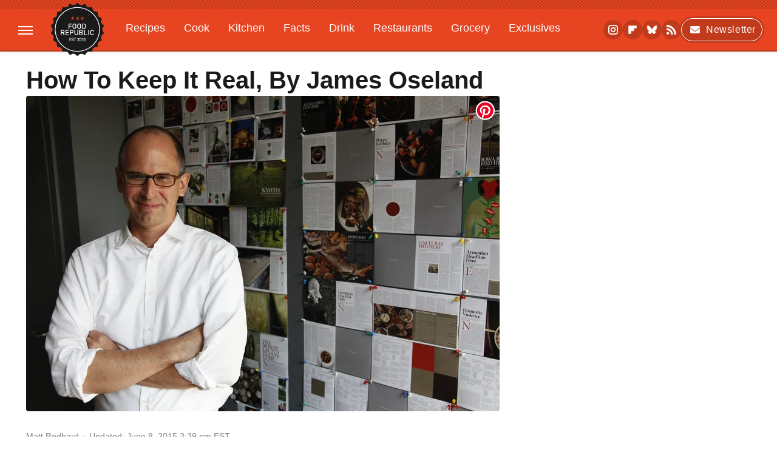

--- FILE ---
content_type: text/html
request_url: https://api.intentiq.com/profiles_engine/ProfilesEngineServlet?at=39&mi=10&dpi=936734067&pt=17&dpn=1&iiqidtype=2&iiqpcid=0afc4eb0-95d3-4a1d-a802-d4b71c494b96&iiqpciddate=1769364187948&pcid=d7849bd7-f45b-4b15-8563-54ed1263e987&idtype=3&gdpr=0&japs=false&jaesc=0&jafc=0&jaensc=0&jsver=0.33&testGroup=A&source=pbjs&ABTestingConfigurationSource=group&abtg=A&vrref=https%3A%2F%2Fwww.foodrepublic.com
body_size: 54
content:
{"abPercentage":97,"adt":1,"ct":2,"isOptedOut":false,"data":{"eids":[]},"dbsaved":"false","ls":true,"cttl":86400000,"abTestUuid":"g_33c71595-ec1e-44fe-9afb-defd9729df59","tc":9,"sid":520613763}

--- FILE ---
content_type: text/plain; charset=UTF-8
request_url: https://at.teads.tv/fpc?analytics_tag_id=PUB_17002&tfpvi=&gdpr_consent=&gdpr_status=22&gdpr_reason=220&ccpa_consent=&sv=prebid-v1
body_size: 56
content:
Y2E2N2M3NTEtNmQ0Yy00ZDQ3LWJiYTItMTM0ZmM0NTVlZjA4Iy0zLTY=

--- FILE ---
content_type: text/plain; charset=utf-8
request_url: https://ads.adthrive.com/http-api/cv2
body_size: 6089
content:
{"om":["00xbjwwl","05674208-4fa1-4dea-9ba3-4e9add966590","0922e921-9f4a-48b9-b71d-d75b4b2cf0d5","0929nj63","0b298b78cxw","0cpicd1q","0i2cd22x","0iyi1awv","0s298m4lr19","0v9iqcb6","1","10011/efc99049dcc15a0f34e9975839274659","1011_302_56233573","1011_74_18364134","1028_8728253","10310289136970_514411517","10310289136970_559920874","10310289136970_577824614","10812556","10812565","10ua7afe","110_576777115309199355","11142692","11421707","11509227","11633454","11641433","1185:1610326628","1185:1610326728","11896988","11964869","12010080","12010084","12168663","12169133","12171164","12171239","12174278","124843_10","124844_23","124848_8","12552070","12_74_18107028","12_74_18107030","1610326628","1610326728","1610338925","17_24104657","17_24696334","17_24767215","17_24767248","17_24767255","17x0742b","1819l5qo","1891/84814","1dynz4oo","1f23052b-4fae-4fc5-bee8-f68ffcc59747","1ftzvfyu","1fwexd7i","1h7yhpl7","1zjn1epv","202430_200_EAAYACogrPcXlVDpv4mCpFHbtASH4.EGy-m7zq791oD26KFcrCUyBCeqWqs_","206_262594","206_492063","206_549410","2132:45327625","2132:45563177","2132:45868998","2132:46039211","2149:10868755","2179:581121500461316663","2249:553781220","2249:553781913","2249:650628575","2249:650662457","2249:674673691","2249:674798650","2307:286bn7o6","2307:3d4r29fd","2307:4etfwvf1","2307:4fk9nxse","2307:4yevyu88","2307:5s8wi8hf","2307:7a0tg1yi","2307:7fmk89yf","2307:7uqs49qv","2307:7vnmgcxm","2307:7xb3th35","2307:98xzy0ek","2307:9mspm15z","2307:9nex8xyd","2307:a566o9hb","2307:a7wye4jw","2307:a8beztgq","2307:af9kspoi","2307:axw5pt53","2307:bfwolqbx","2307:bu0fzuks","2307:bwp1tpa5","2307:cv0h9mrv","2307:duxvs448","2307:dxqefrvi","2307:e38qsvko","2307:f3tdw9f3","2307:fqeh4hao","2307:g749lgab","2307:hbje7ofi","2307:hfqgqvcv","2307:innyfbu3","2307:iy6hsneq","2307:k0csqwfi","2307:k2xfz54q","2307:ktnx3vt3","2307:l5o549mu","2307:ll77hviy","2307:mne39gsk","2307:n3egwnq7","2307:ncfr1yiw","2307:o0qyxun9","2307:o4v8lu9d","2307:p8xeycv0","2307:pi9dvb89","2307:plth4l1a","2307:r0u09phz","2307:r31xyfp0","2307:s2ahu2ae","2307:t58xxlzd","2307:t7d69r6a","2307:ta6sha5k","2307:tty470r7","2307:u2cc9kzv","2307:u4atmpu4","2307:vmn1juoe","2307:xc88kxs9","2307:xe5smv63","2307:yass8yy7","2307:z2zvrgyz","2307:z58lye3x","2307:zfexqyi5","2307:zgw37lur","2307:zjn6yvkc","2307:zmciaqa3","23786257","239024629","2409_25495_176_CR52178316","24525574","24694775","24694777","24694809","24732876","248492542","25_53v6aquw","25_8b5u826e","25_m4xt6ckm","25_op9gtamy","25_oz31jrd0","25_pz8lwofu","25_sgaw7i5o","25_ti0s3bz3","25_v6jdn8gd","25_vfvpfnp8","25_yi6qlg3p","25_zwzjgvpw","25d81101-ce8f-4581-9245-7767b7f6f269","262592","262594","2662_200562_8172724","2662_200562_8172741","2676:85392610","2676:85702118","2676:86083181","2676:86087985","2676:86690079","2676:86739702","2715_9888_262592","2715_9888_262594","2715_9888_522709","27828525-19ef-482c-84aa-c57033a98346","286bn7o6","29414696","29414711","2974:8168475","29_705555329","2_206_554443","2_206_554470","2_206_554478","2gev4xcy","2gglwanz","2pu0gomp","2rhihii2","2syjv70y","308_125203_18","308_125204_13","31809564","32661359","3335_25247_697081797","3335_25247_700109391","33419362","33604490","33605403","33605623","33637455","34182009","34534189","3490:CR52223725","35753418","3646_185414_T26335189","3658_104709_bwp1tpa5","3658_104709_o0qyxun9","3658_146693_T26440989","3658_15032_e1an7fls","3658_15038_suixnuyn","3658_15078_fqeh4hao","3658_15078_l5o549mu","3658_15106_u4atmpu4","3658_155735_plth4l1a","3658_177572_hbje7ofi","3658_203382_f3tdw9f3","3658_203382_z2zvrgyz","3658_215376_T26407116","3658_22079_mne39gsk","3658_22898_T25553689","3658_22898_T25553828","3658_24589_9mspm15z","3658_586765_T26228402","3658_586765_T26229486","3658_608642_5s8wi8hf","3658_67113_8linfb0q","3701d7c5-d031-46d4-8c85-8e791eae8cca","381513943572","3822:24417995","3858:12124320","3LMBEkP-wis","3kp5kuh1","3p0mnojb","3swzj6q3","3v2n6fcp","409_216366","409_216416","409_225982","409_225987","409_225990","409_226346","4114:axon-129","42604842","42828301","44023623","44629254","44_FKPC6PEVCZAO3GQQM4SS72","44_GK3IFKJCN5ECTCWZQ3S6Q3","44z2zjbq","45327631","45519405","458901553568","45927447","46039955","47192068","481703827","485027845327","487951","49123012","4947806","49606652","49869013","4b17559a-7c3a-442a-bccb-472fd110d7d8","4etfwvf1","4ue5n6w15erfp","4zai8e8t","502806027","502806102","50479792","51372434","52141873","521_425_203887","522709","522710","53v6aquw","54147686","54639987","54779847","54779873","549258659","5504:203898","5504:203934","55092222","5510:echvksei","5510:ksc9r3vq","5510:mznp7ktv","5510:ta6sha5k","5510:u4atmpu4","55116647","5532:553781220","553781814","554462","5563_66529_OADD2.10239397485000_100KUO2BYL9SQZQ45","5563_66529_OADD2.7353135342685_1L28KLX2T0O1CD1WS7","5563_66529_OADD2.7353135343668_1BTJB8XRQ1WD0S0520","5563_66529_OAIP.b68940c0fa12561ebd4bcaf0bb889ff9","557_409_220139","557_409_220159","557_409_220169","557_409_220173","557_409_220344","557_409_223589","557_409_228349","558_93_iy6hsneq","558_93_u4atmpu4","558_93_ztlksnbe","560_74_18268080","56183679","56341213","564549740","5648:Banner_cat3__pkg__bat_0_mat_0_20250620_pDAQW","576777115309199355","57961627","59780461","59780474","59818357","59856354","5989_1799740_704067611","59a746ff-d970-42c4-b9ac-3738af680e78","5auirdnp","5iujftaz","5s2988wi8hf","5s8wi8hf","600618969","60485583","605367461","605367472","605367473","60638194","61210719","618576351","618653722","618876699","618980679","61900406","61900466","619089559","61916211","61916223","61916225","61916229","61932920","61932925","61932933","61932948","61932957","6226508011","6226543715","62499746","6250_66552_1112688573","627309156","627309159","627506494","62764941","628015148","628086965","628153053","628222860","628223277","628360579","628444256","628444259","628444262","628444349","628444433","628444439","628456310","628456313","628456379","628456382","628456403","628622163","628622166","628622172","628622178","628622241","628622244","628622247","628622250","628683371","628687043","628687157","628687460","628687463","628803013","628841673","629007394","629009180","629167998","629168001","629168010","629168565","629171196","629171202","62946736","62976224","630137823","63047261","630928655","63093165","63100589","6365_61796_742174851279","6365_61796_784844652399","6365_61796_791179315429","636910768489","64mdgl09","652348590","659216891404","659713728691","66298r1jy9h","67d9142c-a3fe-4d47-94ec-5f95fd62ab46","680_99480_700109379","680_99480_700109393","690_99485_1610326628","690_99485_1610326728","695879875","697190006","697525780","697525805","697876999","697893422","699201086","6ee1a45b-ce7b-4f9b-8142-d87cc82c0a7f","6ejtrnf9","6lmy2lg0","6mrds7pc","6nj9wt54","6pamm6b8","6tj9m7jw","6wclm3on","700109389","700117707","702423494","704889081","705115332","705115523","705116521","705127202","705555311","70_85402272","70_86082782","70_86698029","7255_121665_axon-129","7255_121665_axon-131","7255_121665_axon-134","7255_121665_axon-35","732157689775","7354_217088_85393222","74243_74_18364017","74243_74_18364062","74243_74_18364087","74243_74_18364134","746011608948","74wv3qdx","76odrdws","794di3me","7969_149355_41934921","7969_149355_45327622","7969_149355_45999649","79ju1d1h","7a0tg1yi","7cmeqmw8","7f298mk89yf","7fc6xgyo","7fmk89yf","7qIE6HPltrY","7qeykcdm","7siwzlwt","7v298nmgcxm","7vnmgcxm","7xb3th35","8152859","8152878","8152879","8153731","8153732","8153749","8193073","8193076","8193078","82133858","82133859","82286818","83443874","83447652","842db5a6-4877-493c-8f3c-70c78693c542","85402401","85943197","86082998","86434089","86509222","86925905","86925934","86p6in4a","89mkwypg","8b5u826e","8o298rkh93v","8orkh93v","8w2984klwi4","8w4klwi4","9057/0328842c8f1d017570ede5c97267f40d","9057/0da634e56b4dee1eb149a27fcef83898","9057/211d1f0fa71d1a58cabee51f2180e38f","91998280-8265-40b1-9827-f3e7c36b5080","92fdb214-0ce1-437e-8e56-132a85586000","97_8193073","97_8193078","9925w9vu","99q18eux","9krcxphu","9mspm15z","9rqgwgyb","9uox3d6i","RAKT2039000H","a1jsuk6w","a3ts2hcp","a566o9hb","a7298wye4jw","a7w365s6","a7wye4jw","a8beztgq","aa1b50cd-688b-47a6-8759-ebee59276af2","aa6e4118-482b-49f8-be14-3963d3a70d8d","aa96be4e-d623-4267-b15a-0fa4d279db68","aaf5b7bf-b85c-4775-a620-42be1edfbb2a","axw5pt53","b53ea984-1233-4bd5-bd33-cf303e23e059","b5dc2bc7-e4f5-424c-a9f4-bce44602e626","bd5xg6f6","bd850793-5f43-4706-8899-9e4b129e8377","bf298wolqbx","bfwolqbx","bhcgvwxj","bw5u85ie","c-Mh5kLIzow","c11cd8e7-b1dd-4f1a-94ea-f5bc31cc3080","c22985t9p0u","c25t9p0u","c7z0h277","c978b49b-333d-4f0d-b796-ff0b841275aa","cbg18jr6","cd40m5wq","cf50547c-890b-4b71-9c82-93df2423cfb9","cfjsq3yd","cfwukyum","cr-2azmi2ttu9vd","cr-2azmi2ttuatj","cr-2azmi2ttubwe","cr-2azmi2ttubxe","cr-6ovjht2euatj","cr-6ovjht2eubwe","cr-7mlw3ytgubwe","cr-7mlw3ytgubxe","cr-9hxzbqc08jrgv2","cr-aaqt0j7wubwj","cr-aav22g0wubwj","cr-aavwye0xubwj","cr-aawz2m5xubwj","cr-aawz3f0wubwj","cr-aawz3f2tubwj","cr-aawz3f3xubwj","cr-e8r0zf8qx9v","cr-flbd4mx4ubxe","cr-g7ywwk5qvft","cr-h6q46o706lrgv2","cr-q4vao0dfuatj","cr-xxslt4pwubwe","cr-ztkcpa6gubwe","cr223-deyy4f4qxeu","cs92bsda","cv0h9mrv","cyzccp1w","d4e80625-a946-42b8-a026-3403dabf272f","d8xpzwgq","dlhr8b78","dsugp5th","e11caf3f-42f1-4006-a638-8c9d634ceabc","e38qsvko","e3ee474e-a227-49b5-8386-681518376c5d","e406ilcq","e5c692b6-a062-4749-b0c0-9cac2e3ee213","eal0nev6","eb1a8449-4a8c-4877-91c3-e165d2887881","echvksei","ed4ccea4-9cdb-4ef1-9308-8d448cbd5a9e","edspht56","ekocpzhh","ew8gf01n","ey0u83c2","f3craufm","f3h9fqou","f3tdw9f3","f9zmsi7x","fjp0ceax","fleb9ndb","fovbyhjn","fpbj0p83","fq298eh4hao","fqeh4hao","fso39hpp","fy5qcztw","g1cx0n31","g2ozgyf2","g749lgab","gjwam5dw","gn3plkq1","h0cw921b","h0zwvskc","h1m1w12p","h829828fwf4","hbje7ofi","heb21q1u","hf298qgqvcv","hffavbt7","hfqgqvcv","hgrz3ggo","hrwidqo8","hswgcqif","hu52wf5i","hueqprai","i0tz6sd5","i2aglcoy","i8q65k6g","i90isgt0","i92980isgt0","i92szm5s","iaqttatc","iiu0wq3s","ims4654l","ixtrvado","iy2986hsneq","iy6hsneq","jox7do5h","jr169syq","jsy1a3jk","jwgkwx1k","k0csqwfi","k2xfz54q","k9298ove2bo","k9ove2bo","kk2985768bd","kk5768bd","klqiditz","knoebx5v","ksc9r3vq","l2j3rq3s","l45j4icj","l5o549mu","lc408s2k","ldnbhfjl","ll77hviy","lnmgz2zg","lqik9cb3","ltkghqf5","lui7w03k","lxlnailk","m30fx1mp","m9tz4e6u","mbgtm37z","mhk98j8a","mk19vci9","mmr74uc4","mne39gsk","mnzinbrt","mul4id76","muvxy961","mznp7ktv","n3egwnq7","n8w0plts","n9ths0wd","nsqnexud","o0l1fyrl","o4jf439x","o4v8lu9d","o6vx6pv4","of8dd9pr","ofoon6ir","on7syyq9","onu0njpj","ou8gxy4u","ox6po8bg","oz31jrd0","p0odjzyt","p8xeycv0","pagvt0pd","pi9dvb89","pkydekxi","pl298th4l1a","plth4l1a","pnprkxyb","poc1p809","ppn03peq","pz8lwofu","pzgd3hum","q1kdv2e7","q9frjgsw","qexs87kc","qqvgscdx","qt09ii59","r0u09phz","r3co354x","r4slj7p5","r5pphbep","rnvjtx7r","s2ahu2ae","s37ll62x","s4298s41bit","s4s41bit","sslkianq","szwhi7rt","t2uhnbes","t58xxlzd","t73gfjqn","t7d69r6a","ta6sha5k","tcyib76d","ti0s3bz3","tt298y470r7","tzngt86j","u1jb75sm","u4atmpu4","u6298m6v3bh","u6m6v3bh","uc3gjkej","udke8iyu","ujl9wsn7","uk9x4xmh","utmdgnik","v5w56b83","vNGjpPnIyoA","vdcb5d4i","ven7pu1c","vg298gd907z","vj7hzkpp","w04jlltv","wih2rdv3","wk7ju0s9","wlfj699a","ws6kw0kz","wu5qr81l","x420t9me","x716iscu","xdaezn6y","xncaqh7c","yi6qlg3p","yl9likui","z2zvrgyz","zep75yl2","zgw37lur","zmciaqa3","zpm9ltrh","zvdz58bk","zw6jpag6","zxaju0ay","7979132","7979135"],"pmp":[],"adomains":["123notices.com","1md.org","about.bugmd.com","acelauncher.com","adameve.com","akusoli.com","allyspin.com","askanexpertonline.com","atomapplications.com","bassbet.com","betsson.gr","biz-zone.co","bizreach.jp","braverx.com","bubbleroom.se","bugmd.com","buydrcleanspray.com","byrna.com","capitaloneshopping.com","clarifion.com","combatironapparel.com","controlcase.com","convertwithwave.com","cotosen.com","countingmypennies.com","cratedb.com","croisieurope.be","cs.money","dallasnews.com","definition.org","derila-ergo.com","dhgate.com","dhs.gov","displate.com","easyprint.app","easyrecipefinder.co","fabpop.net","familynow.club","fla-keys.com","folkaly.com","g123.jp","gameswaka.com","getbugmd.com","getconsumerchoice.com","getcubbie.com","gowavebrowser.co","gowdr.com","gransino.com","grosvenorcasinos.com","guard.io","hero-wars.com","holts.com","instantbuzz.net","itsmanual.com","jackpotcitycasino.com","justanswer.com","justanswer.es","la-date.com","lightinthebox.com","liverrenew.com","local.com","lovehoney.com","lulutox.com","lymphsystemsupport.com","manualsdirectory.org","meccabingo.com","medimops.de","mensdrivingforce.com","millioner.com","miniretornaveis.com","mobiplus.me","myiq.com","national-lottery.co.uk","naturalhealthreports.net","nbliver360.com","nikke-global.com","nordicspirit.co.uk","nuubu.com","onlinemanualspdf.co","original-play.com","outliermodel.com","paperela.com","paradisestays.site","parasiterelief.com","peta.org","photoshelter.com","plannedparenthood.org","playvod-za.com","printeasilyapp.com","printwithwave.com","profitor.com","quicklearnx.com","quickrecipehub.com","rakuten-sec.co.jp","rangeusa.com","refinancegold.com","robocat.com","royalcaribbean.com","saba.com.mx","shift.com","simple.life","spinbara.com","systeme.io","taboola.com","tackenberg.de","temu.com","tenfactorialrocks.com","theoceanac.com","topaipick.com","totaladblock.com","usconcealedcarry.com","vagisil.com","vegashero.com","vegogarden.com","veryfast.io","viewmanuals.com","viewrecipe.net","votervoice.net","vuse.com","wavebrowser.co","wavebrowserpro.com","weareplannedparenthood.org","xiaflex.com","yourchamilia.com"]}